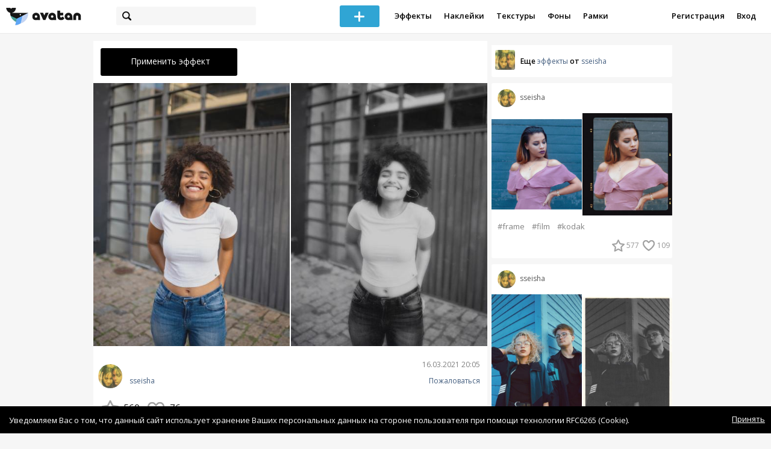

--- FILE ---
content_type: text/html; charset=utf-8
request_url: https://avatanplus.ru/detail/effect-4812080
body_size: 7290
content:
<!DOCTYPE html>
<html>
  <head>
  	<meta http-equiv="X-UA-Compatible" content="IE=9; IE=8; IE=7; IE=EDGE" />
    <meta charset=utf-8>
    <title>Фото Эффект - AVATAN PLUS</title>
    <link rel="SHORTCUT ICON" href="/i/shortcuticon.png?v=5" />
    <link rel="stylesheet" type="text/css" href="https://yastatic.net/jquery-ui/1.11.2/themes/smoothness/jquery-ui.min.css"/>
	<link rel="stylesheet" type="text/css" href="/css/style.css?t=1769437672"/>
	<link rel="stylesheet" type="text/css" href="/css/jquery.custom-scrollbar.css"/>
	<link rel="stylesheet" type="text/css" href="/css/vendor/nanoscroller.css"/>
	<script type="text/javascript" src="/js/vendor/jquery-1.10.2.min.js"></script>
		<!-- common modules -->
	<script type="text/javascript" src="/js/common/shop_modal.js?v=1769437672"></script>
	<script type="text/javascript" src="/js/common/vk_app.js?v=1769437672"></script>
	<script type="text/javascript" src="/js/common/favs_likes.js?v=1769437672"></script>
	<script type="text/javascript" src="/js/common/fullscreen_picture.js?v=1769437672"></script>
	<script type="text/javascript" src="/js/common/more.js?v=1769437672"></script>
	<script type="text/javascript" src="/js/common/editor.js?v=1769437672"></script>
	<script type="text/javascript" src="/js/common/add_common.js?v=1769437672"></script>
	<script type="text/javascript" src="/js/common/favourites.js?v=1769437672"></script>
	<script type="text/javascript" src="/js/common/modals.js?v=1769437672"></script>
	<script type="text/javascript" src="/js/common/assets.js?v=1769437672"></script>
	<script type="text/javascript" src="/js/common/elements.js?v=1769437672"></script>
	<script type="text/javascript" src="/js/common/final_procedures.js?v=1769437672"></script>
	<script type="text/javascript" src="/js/common/front_modal.js?v=1769437672"></script>
	<!-- end -->
	<script type="text/javascript" src="/js/vendor/jquery.nanoscroller.min.js?v=1769437672"></script>
	  	<script type="text/javascript" src="https://vk.com/js/api/share.js?93" charset="windows-1251"></script>
  	 		<link href='https://fonts.googleapis.com/css?family=Open+Sans:400,600&subset=cyrillic-ext,latin' rel='stylesheet' type='text/css'>
	<meta name="ermp-site-verification" value="D7357A7C-6C4F-475C-9374-0880A230111A">
	<!-- Yandex.RTB -->
	<script>window.yaContextCb=window.yaContextCb||[]</script>
	<script src="https://yandex.ru/ads/system/context.js" async></script>
  </head>
<body>
	
	<script type="text/javascript">
	 noflash_flag = true; 
	</script>

		<!--LiveInternet counter--><script type="text/javascript"><!--
	new Image().src = "//counter.yadro.ru/hit?r"+
	escape(document.referrer)+((typeof(screen)=="undefined")?"":
	";s"+screen.width+"*"+screen.height+"*"+(screen.colorDepth?
	screen.colorDepth:screen.pixelDepth))+";u"+escape(document.URL)+
	";"+Math.random();//--></script><!--/LiveInternet-->
	  	<div id="wrap">
	<div class="header">
			    
				<div class="center">
			<a class="logo-icon" href="/"></a>
			<div class="search">
				<span class="search-icon"></span>
								<form method="GET" action="/search" class="search-form">
									<div class="search-input"></div>
				</form>
			</div>
									<div class="menu" style="right: 260px;">
				<span class="add-photo blue-btn"><span></span></span>
				<a href="/list/effect" class="menu-item">Эффекты</a>
				<a href="/list/stickers" class="menu-item">Наклейки</a>
				<a href="/list/textures" class="menu-item">Текстуры</a>
								<a href="/list/backgrounds" class="menu-item">Фоны</a>
				<a href="/list/frames" class="menu-item">Рамки</a>
				<!--<a href="/list/photo" class="menu-item">Фотографии</a>-->
								<div class="clear"></div>
			</div>
			<form method="POST" action="" id="logout-form">
				<input type="hidden" name="logout" value="1">
			</form>
						<div class="auth-menu">
	    		<a href="/reg" class="menu-item">Регистрация</a>
				<a href="/login" class="menu-item">Вход</a>
				<div class="clear"></div>
	    	</div>
					</div>
	</div>
	<div class="main">
<script type="text/javascript">
function dataURLtoBlob(dataurl) {
    var arr = dataurl.split(','), mime = arr[0].match(/:(.*?);/)[1],
        bstr = atob(arr[1]), n = bstr.length, u8arr = new Uint8Array(n);
    while(n--){
        u8arr[n] = bstr.charCodeAt(n);
    }
    return new Blob([u8arr], {type:mime});
}

	_global_object_id = 4812080;
	_global_object_type = 'effect';
	_global_author_name = 'guest';
	
	_overlay_user_nickname = 'guest';
	
	_overlay_user_id_current = 0;
	
	_save_enabled = false;
	
	_overlay_save_pp_album_id = 0;

	
			site.editor.element_type = 'effect';
		site.editor.resource_type = null;
		site.editor.resource_src = null;
		site.editor.base64_effect = "[base64]";
		site.editor.effect_name = "";
		site.editor.effect_picture = "6050e575b1bfe1783c0053e0.jpg";
		site.editor.json_element_data = {"element_id":"4812080","asset_id":"1417192","type":"effect","resource_type":"1","name":"","description":"","picture":"6050e575b1bfe1783c0053e0.jpg","picture_original":"6050e575b12711783c0053de.jpg","resource_blend_mode":"","fav_cnt":"560","like_cnt":"76","nickname":"sseisha","avatar_small":"5fe5b0d55f1ff176993ac18e_sm.jpg","auth_like_state":0,"auth_fav_state":0};
		
	$(document).ready(function(){

		$('.about-item .abuse').bind('click', function(){site.modals.addAbuse();});
		
		$('.overlay-effect .album-list IMG').click(function(){
			var _title = $(this).attr('title');
			var _src = $(this).attr('src');
			var _album_id = parseInt($(this).attr('class').replace('album-', ''));
			$('.album-hdr A, .photo-list-hdr A').html(_title);
			$('.album-hdr IMG').attr('src', _src);
			$('.overlay-effect .album-list IMG').removeClass('active');
			$(this).addClass('active');
			
			var query_url = '/api/photo/get_album_photos';
			var post_data = {
				'album_id' : _album_id,
			};
			
			$.ajax({
				type: "POST",
				url: query_url,
				data: post_data,
				dataType: 'json',
				async: false,
				}).done(function( msg ) {
					_arr = msg.photos;
					_html = '';		
								
					for (var i = 0; i < _arr.length; i++){
						console.log(i);
						var _el = _arr[i];
						_html += '<img src="/files/p/photo/'+_el.photo+'">';
					}
					
					$('.overlay-effect .photo-list').html(_html);
					
					$('.overlay-effect .photo-list IMG').click(function(){
						$('.img-before, .img-after').attr('src', ($(this).attr('src')));
						
						$('.overlay-effect .photo-list IMG').removeClass('active');
						$(this).addClass('active');
						
						document.app.processImage($(this).attr('src'),"[base64]");
					});
				});
			});
		
		
		$('.show-edit-box').click(function(){
			$('.edit-box').show();
		});
		
		$('.edit-box .cancel').click(function(){
			$('.edit-box').hide();
		});
	});
</script><script src="//vk.com/js/api/openapi.js" type="text/javascript"></script>
<script type="text/javascript">
</script>
<div class="detail-top-banner flatpage-banner">
		<!-- Здесь был баннер гугла (см. коммит от 21 авг 2023) -->	</div>
<div class="detail-left">
			<div class="effect-btns">
				<div class="blue-btn apply-resource ">
			<span class="arrow-left"></span>
			Применить эффект
		</div>
								<div class="clear"></div>
	</div>
	<div class="photos">
					<a href="https://avatanplus.com/files/effects/original/6050e575b12711783c0053de.jpg"><img src="https://avatanplus.com/files/effects/mid/6050e575b12711783c0053de.jpg" style="max-width: 326px;"></a><a href="https://avatanplus.com/files/effects/original/6050e575b1bfe1783c0053e0.jpg"><img src="https://avatanplus.com/files/effects/mid/6050e575b1bfe1783c0053e0.jpg" style="max-width: 326px; margin-left: 2px;"></a>
				<div class="clear"></div>
	</div>

	
	
	<div class="about-item">
		<a href="/users/sseisha"><img src="https://avatanplus.com/files/userpics/5fe5b0d55f1ff176993ac18e_sm.jpg" class="upic"></a>
		<h1></h1>
		<a href="/users/sseisha" class="user">sseisha</a>
		<span class="date-added">16.03.2021 20:05</span>
		<span class="abuse">Пожаловаться</span>
		<div class="detail-fav-like btns" attr_element_id="4812080" attr_element_type="effect" attr_element_resource_type="1">
						<span class="fav"><i></i><b>560</b></span>
						<span class="like"><i></i><b>76</b></span>

			
			
		</div>
		
	</div>

	
	
	
	<form action="" class="comment-form">
	<div class="comments">
			<div class="comments-header">
				Комментарии
			</div>
			
			
						<div class="guest">Для того, чтобы оставить комментарий, <a href="/reg">зарегистрируйтесь</a> или <a href="/login">авторизуйтесь</a>.</div>
					</div>
</form>


</div>
<div class="detail-right" style="margin-top: -23px;">
	<div class="detail-right-banner">
				<!-- Yandex.RTB R-A-2078077-3 -->
		<div id="yandex_rtb_R-A-2078077-3"></div>
		<script>window.yaContextCb.push(()=>{
		Ya.Context.AdvManager.render({
			renderTo: 'yandex_rtb_R-A-2078077-3',
			blockId: 'R-A-2078077-3'
		})
		})</script>			</div>
		<div class="more more-mode-avatanplus">
		<div class="author">				
			<a href="/users/sseisha"><img src="https://avatanplus.com/files/userpics/5fe5b0d55f1ff176993ac18e_sm.jpg"></a>
			<span>Еще&nbsp;<a href="/users/sseisha/effects">эффекты</a>&nbsp;от&nbsp;<a href="/users/sseisha">sseisha</a></span>
		</div>
		
<div class="element">
	
	<div class="top">
		<span class="user">
			<a href="/users/sseisha">
				<img src="https://avatanplus.com/files/userpics/5fe5b0d55f1ff176993ac18e_sm.jpg">
			</a>
			<a href="/users/sseisha">
				<span class="nickname">sseisha</span>
			</a>
					</a>
									</div>
		<a class="__effect-1 mid __two" href="/detail/effect-4812609">
		<img src="https://avatanplus.com/files/effects/mid/605331415715817844f8674d.jpg" class="original"><img src="https://avatanplus.com/files/effects/mid/60533141583e117844f86751.jpg">
	</a>
						<div class="element-tags">
						<a href="/search?s=frame" class="tag" attr-tag="frame">#frame</a>
						<a href="/search?s=film" class="tag" attr-tag="film">#film</a>
						<a href="/search?s=kodak" class="tag" attr-tag="kodak">#kodak</a>
					</div>
		<div class="bottom">
				<span class="btns" attr_element_id="4812609" attr_element_type="effect" attr_element_resource_type="1">
						<span class="fav"><i></i><b>577</b></span>
						<span class="like"><i></i><b>109</b></span>
		</span>
			</div>
</div>
<div class="element">
	
	<div class="top">
		<span class="user">
			<a href="/users/sseisha">
				<img src="https://avatanplus.com/files/userpics/5fe5b0d55f1ff176993ac18e_sm.jpg">
			</a>
			<a href="/users/sseisha">
				<span class="nickname">sseisha</span>
			</a>
					</a>
									</div>
		<a class="__effect-1 mid __two" href="/detail/effect-4811569">
		<img src="https://avatanplus.com/files/effects/mid/604e657bc262d178323c6b94.jpg" class="original"><img src="https://avatanplus.com/files/effects/mid/604e657bc34ff178323c6b98.jpg">
	</a>
			<div class="bottom">
				<span class="btns" attr_element_id="4811569" attr_element_type="effect" attr_element_resource_type="1">
						<span class="fav"><i></i><b>983</b></span>
						<span class="like"><i></i><b>117</b></span>
		</span>
			</div>
</div>
<div class="element">
	
	<div class="top">
		<span class="user">
			<a href="/users/sseisha">
				<img src="https://avatanplus.com/files/userpics/5fe5b0d55f1ff176993ac18e_sm.jpg">
			</a>
			<a href="/users/sseisha">
				<span class="nickname">sseisha</span>
			</a>
					</a>
									</div>
		<a class="__effect-1 mid __two" href="/detail/effect-4811566">
		<img src="https://avatanplus.com/files/effects/mid/604e645e8aea017832381169.jpg" class="original"><img src="https://avatanplus.com/files/effects/mid/604e645e8bd431783238116d.jpg">
	</a>
			<div class="bottom">
				<span class="btns" attr_element_id="4811566" attr_element_type="effect" attr_element_resource_type="1">
						<span class="fav"><i></i><b>289</b></span>
						<span class="like"><i></i><b>40</b></span>
		</span>
			</div>
</div>
<div class="element">
	
	<div class="top">
		<span class="user">
			<a href="/users/sseisha">
				<img src="https://avatanplus.com/files/userpics/5fe5b0d55f1ff176993ac18e_sm.jpg">
			</a>
			<a href="/users/sseisha">
				<span class="nickname">sseisha</span>
			</a>
					</a>
									</div>
		<a class="__effect-1 mid __two" href="/detail/effect-4811558">
		<img src="https://avatanplus.com/files/effects/mid/604e60e6ed6af178322a863c.jpg" class="original"><img src="https://avatanplus.com/files/effects/mid/604e60e6ef084178322a8643.jpg">
	</a>
			<div class="bottom">
				<span class="btns" attr_element_id="4811558" attr_element_type="effect" attr_element_resource_type="1">
						<span class="fav"><i></i><b>1352</b></span>
						<span class="like"><i></i><b>112</b></span>
		</span>
			</div>
</div>
<div class="element">
	
	<div class="top">
		<span class="user">
			<a href="/users/sseisha">
				<img src="https://avatanplus.com/files/userpics/5fe5b0d55f1ff176993ac18e_sm.jpg">
			</a>
			<a href="/users/sseisha">
				<span class="nickname">sseisha</span>
			</a>
					</a>
									</div>
		<a class="__effect-1 mid __two" href="/detail/effect-4811207">
		<img src="https://avatanplus.com/files/effects/mid/604c853d273b61782ae876e9.jpg" class="original"><img src="https://avatanplus.com/files/effects/mid/604c853d284701782ae876ed.jpg">
	</a>
			<div class="bottom">
				<span class="btns" attr_element_id="4811207" attr_element_type="effect" attr_element_resource_type="1">
						<span class="fav"><i></i><b>343</b></span>
						<span class="like"><i></i><b>72</b></span>
		</span>
			</div>
</div>
<div class="element">
	
	<div class="top">
		<span class="user">
			<a href="/users/sseisha">
				<img src="https://avatanplus.com/files/userpics/5fe5b0d55f1ff176993ac18e_sm.jpg">
			</a>
			<a href="/users/sseisha">
				<span class="nickname">sseisha</span>
			</a>
					</a>
									</div>
		<a class="__effect-1 mid __two" href="/detail/effect-4810958">
		<img src="https://avatanplus.com/files/effects/mid/604b3a3bc719f17825db79a8.jpg" class="original"><img src="https://avatanplus.com/files/effects/mid/604b3a3bc900017825db79af.jpg">
	</a>
			<div class="bottom">
				<span class="btns" attr_element_id="4810958" attr_element_type="effect" attr_element_resource_type="1">
						<span class="fav"><i></i><b>1190</b></span>
						<span class="like"><i></i><b>187</b></span>
		</span>
			</div>
</div>	</div>
		<!-- Yandex.RTB R-A-2078077-3 -->
		<div id="yandex_rtb_R-A-2078077-3"></div>
		<script>window.yaContextCb.push(()=>{
		Ya.Context.AdvManager.render({
			renderTo: 'yandex_rtb_R-A-2078077-3',
			blockId: 'R-A-2078077-3'
		})
		})</script>		</div>
<div style="float: none; clear: both;"></div>

<script type="text/javascript">
	
	$().ready(function(){
		site.favs_likes.init('list');

			});
	
</script>
<style type="text/css">

    .main.flash, .avatanplus-middle.flash{
        margin: 0 auto;
        border: none;
        min-height: none;
        width: 100%;
    }

    .flash-left{
        float: left;
        margin-right: 6px;
        margin-bottom: 10px;
    }

    .ad-flash-bottom{
        text-align: center;
        margin-top: 12px;
        display: none;
    }

    .ad-flash-right{
        float: left;
        display: none;
    }
</style>

<script type="text/javascript" src="//cdnjs.cloudflare.com/ajax/libs/swfobject/2.2/swfobject.min.js"></script>

<script type="text/javascript">

function fitFlashToWindow(){
    var width  = window.innerWidth;
    var height = window.innerHeight;
    
        var flash_width = width-224;
    var flash_height = height - 155;
    $('.ad-flash-bottom').css('margin-top', '50px');
    $('.ad-flash-right').css('margin-left', '40px');
        $('#app, .flash-left').css('width', flash_width + 'px');
    $('#app').css('height', flash_height + 'px');
    if (flash_height > 600){
        $('.ad-flash-right').css('margin-top', parseInt((flash_height-600)/2))
    }
}

var appHeight = "100%";
var isDebugVersion = "false";
var isLightVersion = 0;
var appVersion = '1769437672';

function initAvatan(flashvars) {
    console.log("Initializing SWFObject");
    var swfVersionStr = "10.3.183";
    var swfStr = (isDebugVersion == "true" ? "//test.avatan.ru/" : "//avatan.ru/");
    if (isLightVersion == 1){
        swfStr = swfStr + "AvatanLight.swf?nocache=";
    }
    else {
        swfStr = swfStr + "Avatan.swf?nocache=";
    }
    swfStr = swfStr + appVersion;
    //Parse request query string and put it into flashvars
    if (flashvars == undefined) var flashvars = {};

    
    flashvars["avatanplus_site_host"] = "https://avatanplus.com";
    flashvars["avatanplus_image_hosts"] = "https://avatanplus.com";

        flashvars["config"] = "avatanPlus.xml";
    flashvars["socialType"] = "pp";
    
    var queryString = window.location.search.substring(1);
    if (queryString.length > 0) {
        var i, pairs = queryString.split('&');
        for (i = 0; i < pairs.length; i++) {
            var pair = pairs[i].split('=');
            var key = pair[0].toLowerCase();
            var value = pair[1];
            if (key != 'user_id')
                flashvars[key] = value;
        }
    }
    
    var params = {};
    params.quality = "high";
    params.bgcolor = "white";
    params.allowscriptaccess = "always";
    params.allowfullscreen = "true";
    if (swfobject.hasFlashPlayerVersion("11.3")){
        params.allowFullScreenInteractive = "true";
    }
    params.wmode = "direct";
    
    var attributes = {};
    attributes.id = "app";
    attributes.name = "app";
    attributes.align = "middle";
    attributes.scale = "exactfit"; 
    
    swfobject.embedSWF(
        swfStr, "flashContent", 
        "100%", "100%",
        swfVersionStr, "AvatanDummy.swf", 
        flashvars, params, attributes);
    
    swfobject.createCSS("#flashContent", "display:block;text-align:left;");

    fitFlashToWindow();
}

/*
 * These two events are used by SWF's ExternalInterface 
 */

window.addEventListener("focus", onWindowFocusIn, false);
window.addEventListener("blur", onWindowFocusOut, false);

function flashReady(){

    $('.ad-flash-bottom, .ad-flash-right').show();
        fitFlashToWindow();
    $(window).bind('resize', fitFlashToWindow);

    if (site.editor.mode == 'front'){
        if (site.editor.collage == false)
            document.app.initFileUpload('create', site.editor.files, 'local');
        else
            document.app.initFileUpload('collage', site.editor.files, 'local');
    }

    else if (site.editor.mode == 'detail'){
        params = {}
        params.element_data = site.editor.json_element_data;

        if (site.editor.element_type == 'resource'){
            if (site.editor.resource_type == 1)
                params.blendMode = site.editor.resource_blend_mode;

            document.app.initFileUpload('resource', site.editor.files, 'local',
            site.editor.resource_type, site.editor.resource_src, params);
        }
        else if (site.editor.element_type == 'effect'){
            params.element_data.effect_content = site.editor.base64_effect;
            //params.effect_name = site.editor.effect_name;
            //params.effect_picture = site.editor.effect_picture;
            document.app.initFileUpload('resource', site.editor.files, 'local',
            site.editor.resource_type, site.editor.resource_src, params);
        }
    }
}

function onWindowFocusIn() {
    try {
        document.app.onWindowFocusIn();
    }
    catch (e){}
}

function onWindowFocusOut() {
    try {
        document.app.onWindowFocusOut();
    }
    catch (e){}
}

</script>
<div class="flash-left">
    <div id="flashContent" style="width: 100%; height: 0px; float: left">
        <div class="no-flash-notification">
            Для работы приложения необходим Flash Player. 
            Вы можете установить его <a href="https://get.adobe.com/ru/flashplayer/">по этой ссылке</a>.
        </div>
    </div>
    <div class="ad-flash-bottom">
                            </div>
</div>
<div style="width: 160px float: left" class="ad-flash-right">
            </div>
<div class="clear"></div>
	</div>
  	</div>
  	<div class="footer">
  		<div class="center">
  			<div class="links">
  				<!--<a href="/pages/about">О сайте</a> | <a href="/pages/help">Помощь</a> | <a href="/pages/rules">Правила</a> | --><!-- | <a href="/pages/policy">Политика конфиденциальности</a>--><!-- | <a href="/pages/copyrights">Авторское право</a>-->
  			</div>
  			<div class="links right">
  				<a href="/pages/policy">Политика конфиденциальности</a> | <a href="/pages/eula">Пользовательское соглашение</a> | <a href="/pages/contacts">Связаться с нами</a>
  			</div>
  			<div class="links right-lower">
  				<a href="#">
	  				<!--Нашли ошибку? - Напишите нам-->
  				</a>
  			</div>
        <!--
  			<div class="socials">
  			</div>
        -->
  			<div class="copyright" style="left: 0px;">
  				© Copyright 2026 Avatan Plus
  			</div>
  		</div>
  	</div>
  	
  	  	
  <script type="text/javascript">

    var allow_upload_gif = false;
		var auth_state = 'guest';
    var flash_path = 'https://avatan.ru';
    var shop_path = 'http://avatanshop.ru';
    var uri_string = 'detail/effect-4812080';
        var abuse_types = {"copyrights":"\u041d\u0430\u0440\u0443\u0448\u0435\u043d\u0438\u0435 \u0430\u0432\u0442\u043e\u0440\u0441\u043a\u0438\u0445 \u043f\u0440\u0430\u0432","extremism":"\u042d\u043a\u0441\u0442\u0440\u0435\u043c\u0438\u0437\u043c","drugs":"\u041f\u0440\u043e\u043f\u0430\u0433\u0430\u043d\u0434\u0430 \u043d\u0430\u0440\u043a\u043e\u0442\u0438\u043a\u043e\u0432","porno":"\u041f\u043e\u0440\u043d\u043e\u0433\u0440\u0430\u0444\u0438\u0447\u0435\u0441\u043a\u0438\u0435 \u043c\u0430\u0442\u0435\u0440\u0438\u0430\u043b\u044b","other":"\u041f\u0440\u043e\u0447\u0435\u0435"}	</script>
  <script type="text/javascript" src="https://yastatic.net/jquery-ui/1.11.2/jquery-ui.min.js"></script>
	<script type="text/javascript" src="/js/effect_detail.js"></script>
	<script type="text/javascript" src="/js/vendor/jquery.custom-scrollbar.min.js"></script>
  <script type="text/javascript" src="/js/comments.js?v=1769437672"></script>
	<script type="text/javascript" src="/js/fd_uploader.js?v=1769437672"></script>
  <script type="text/javascript" src="/js/tagfield.js?v=1769437672"></script>
    <script defer src="https://static.cloudflareinsights.com/beacon.min.js/vcd15cbe7772f49c399c6a5babf22c1241717689176015" integrity="sha512-ZpsOmlRQV6y907TI0dKBHq9Md29nnaEIPlkf84rnaERnq6zvWvPUqr2ft8M1aS28oN72PdrCzSjY4U6VaAw1EQ==" data-cf-beacon='{"version":"2024.11.0","token":"518c88432b3b4065b245f51b26ef4e25","r":1,"server_timing":{"name":{"cfCacheStatus":true,"cfEdge":true,"cfExtPri":true,"cfL4":true,"cfOrigin":true,"cfSpeedBrain":true},"location_startswith":null}}' crossorigin="anonymous"></script>
</body>
</html>